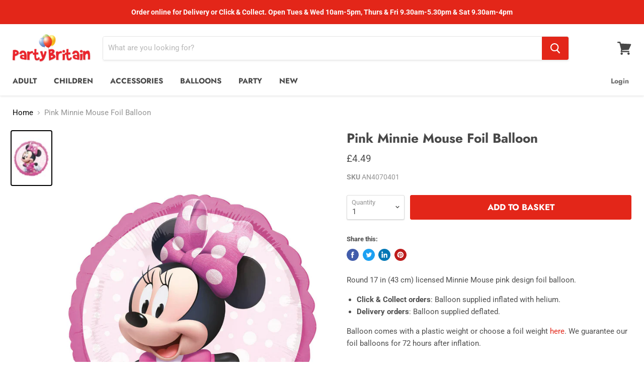

--- FILE ---
content_type: text/html; charset=utf-8
request_url: https://www.partybritain.com/collections/all/products/pink-minnie-mouse-foil-balloon?view=_recently-viewed
body_size: 842
content:

































<li
  class="productgrid--item  imagestyle--natural      productitem--emphasis  product-recently-viewed-card  "
  data-product-item
  data-product-quickshop-url="/products/pink-minnie-mouse-foil-balloon"
  data-quickshop-hash="33a870590587f280ae7c741a9e4d75e86b18f02c0f578655510a21e325890e3b"
  
    data-recently-viewed-card
  
>
  <div class="productitem" data-product-item-content>
    <div class="product-recently-viewed-card-time" data-product-handle="pink-minnie-mouse-foil-balloon">
      <button
        class="product-recently-viewed-card-remove"
        aria-label="close"
        data-remove-recently-viewed
      >
        <svg
  aria-hidden="true"
  focusable="false"
  role="presentation"
  width="10"
  height="10"
  viewBox="0 0 10 10"
  xmlns="http://www.w3.org/2000/svg"
>
  <path d="M6.08785659,5 L9.77469752,1.31315906 L8.68684094,0.225302476 L5,3.91214341 L1.31315906,0.225302476 L0.225302476,1.31315906 L3.91214341,5 L0.225302476,8.68684094 L1.31315906,9.77469752 L5,6.08785659 L8.68684094,9.77469752 L9.77469752,8.68684094 L6.08785659,5 Z"></path>
</svg>
      </button>
    </div>
    <a
      class="productitem--image-link"
      href="/products/pink-minnie-mouse-foil-balloon"
      tabindex="-1"
      data-product-page-link
    >
      <figure class="productitem--image" data-product-item-image>
        
          
          

  
    <noscript data-rimg-noscript>
      <img
        
          src="//www.partybritain.com/cdn/shop/products/A4070401_512x710.jpg?v=1583770767"
        

        alt=""
        data-rimg="noscript"
        srcset="//www.partybritain.com/cdn/shop/products/A4070401_512x710.jpg?v=1583770767 1x, //www.partybritain.com/cdn/shop/products/A4070401_1024x1420.jpg?v=1583770767 2x, //www.partybritain.com/cdn/shop/products/A4070401_1152x1598.jpg?v=1583770767 2.25x"
        class="productitem--image-primary"
        
        
      >
    </noscript>
  

  <img
    
      src="//www.partybritain.com/cdn/shop/products/A4070401_512x710.jpg?v=1583770767"
    
    alt=""

    
      data-rimg="lazy"
      data-rimg-scale="1"
      data-rimg-template="//www.partybritain.com/cdn/shop/products/A4070401_{size}.jpg?v=1583770767"
      data-rimg-max="1154x1600"
      data-rimg-crop=""
      
      srcset="data:image/svg+xml;utf8,<svg%20xmlns='http://www.w3.org/2000/svg'%20width='512'%20height='710'></svg>"
    

    class="productitem--image-primary"
    
    
  >



  <div data-rimg-canvas></div>


        

        

<span class="productitem--badge badge--sale"
    data-badge-sales
    style="display: none;"
  >
    
      Sale
    
  </span>
      </figure>
    </a><div class="productitem--info">
      

      
        
<div class="productitem--price ">
  <div
    class="price--compare-at visible"
    data-price-compare-at
  >
      <span class="price--spacer"></span>
    
  </div>

  <div class="price--main" data-price>
      
      <span class="money">
        £4.49
      </span>
    
  </div>
</div>


      

      <h2 class="productitem--title">
        <a href="/products/pink-minnie-mouse-foil-balloon" data-product-page-link>
          Pink Minnie Mouse Foil Balloon
        </a>
      </h2>

      

      

      

      
        <div class="productitem--description">
          <p>Round 17 in (43 cm) licensed Minnie Mouse pink design foil balloon.


Click &amp; Collect orders: Balloon supplied inflated with helium.
Delivery o...</p>

          
            <a
              href="/products/pink-minnie-mouse-foil-balloon"
              class="productitem--link"
              data-product-page-link
            >
              View full details
            </a>
          
        </div>
      
    </div>

    
  </div>

  
</li>

